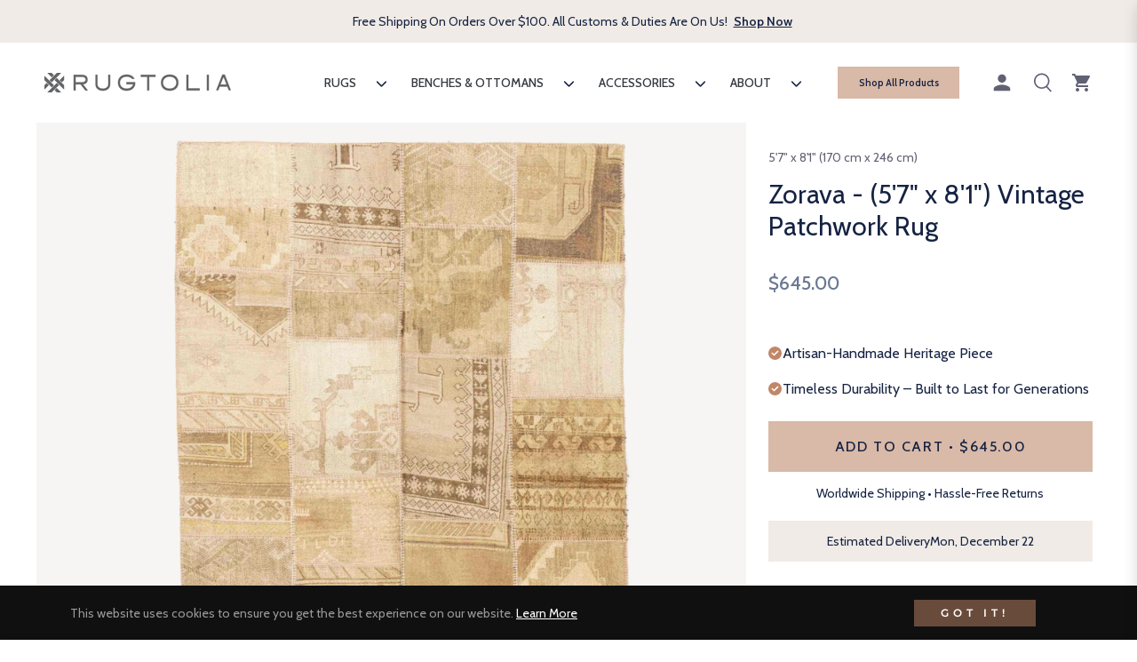

--- FILE ---
content_type: text/css
request_url: https://rugtolia.com/cdn/shop/t/20/assets/upsell-cart-recommendations.css?v=44193312691297622321736935017
body_size: -59
content:
.cart-recommendations{display:block;margin-top:24px;padding-right:16px;margin-bottom:20px;padding-top:16px;border-top:1px solid #E0E0E0}.cart-recommendations__heading{display:flex;align-items:center;justify-content:space-between;margin-bottom:16px}.cart-recommendations__title,.cart-recommendations__item-title,.cart-recommendations__item-price{color:#152242}.cart-recommendations__title{font-family:var(--g-font-1);font-size:16px;font-weight:400;line-height:24px;text-align:left;color:#464242}.cart-recommendations__item{display:flex;align-items:flex-start;padding:12px 8px}.cart-recommendations__item.swiper-slide{width:318px!important;background:#f7f5f3;padding:9px 10px 9px 0}.cart-recommendations__item-media{width:111.4px;height:111.4px;background:#f7f5f3}.cart-recommendations__item-media img{aspect-ratio:1 / 1;width:111.4px;height:111.4px;mix-blend-mode:darken}.cart-recommendations__item-details{flex:1;padding-inline-start:.8rem}.cart-recommendations__item-title{font-family:var(--g-font-1);font-size:14px;font-weight:400;line-height:18.2px;text-align:left;margin:0;overflow:hidden;text-overflow:ellipsis;display:-webkit-box;-webkit-line-clamp:2;-webkit-box-orient:vertical;color:#152242;text-transform:uppercase}.cart-recommendations__item--bottom{display:flex;align-items:center;justify-content:space-between;margin-top:9.4px}.cart-recommendations__item-price{margin:0;font-family:var(--g-font-1);font-size:14px;font-weight:400;line-height:19.6px;text-align:left}.cart-recommendations__item-price del{margin-inline-end:.4rem;color:#152242;opacity:.5}.cart-recommendations__item-price ins{color:#152242;text-decoration:none;font-weight:500}.discount-percentage{color:#d90000}.cart-recommendations__item-button{background:#d9b9a7;font-family:var(--g-font-1);color:#152242;width:74px;height:34px;outline:none;text-transform:uppercase;font-size:14px;line-height:19.6px;text-align:center;display:inline-flex;align-items:center;justify-content:center}.cart-recommendations-pagination{position:unset}.cart-recommendations-pagination.swiper-pagination{position:unset;margin-top:20px;width:328px;height:3px}.js-mini-cart.active .mini-cart-content{overflow-x:hidden;overflow-y:scroll}.js-mini-cart.active .mini-cart-content::-webkit-scrollbar{width:2px}.js-mini-cart.active .mini-cart-content::-webkit-scrollbar-thumb{background-color:#d7b9a8;border-radius:4px}.js-mini-cart.active .mini-cart-content::-webkit-scrollbar-track{background-color:#f5f5f5;border-radius:4px}
/*# sourceMappingURL=/cdn/shop/t/20/assets/upsell-cart-recommendations.css.map?v=44193312691297622321736935017 */


--- FILE ---
content_type: text/css
request_url: https://rugtolia.com/cdn/shop/t/20/assets/section-marquees.css?v=72046623132765848751736935017
body_size: -284
content:
.marquee{--gap: 30px;position:relative;display:flex;overflow:hidden;-webkit-user-select:none;user-select:none;gap:var(--gap)}.marquees{padding:24px 0}.marquee__content{flex-shrink:0;display:flex;justify-content:space-around;min-width:100%;gap:var(--gap);font-family:var(--g-font-1);font-weight:400;color:var(--color-heading-text);font-size:16px;line-height:24px}@keyframes marquee{0%{transform:translate(0)}to{transform:translate(calc(-100% - var(--gap)))}}@media (prefers-reduced-motion: reduce){.marquee__content{animation-play-state:paused!important}}.enable-animation .marquee__content{animation:marquee linear infinite;animation-duration:var(--marquee-duration)}.marquee--reverse .marquee__content{animation-direction:reverse}.marquee--hover-pause:hover .marquee__content{animation-play-state:paused}.marquee--fit-content{max-width:fit-content}.marquee--pos-absolute .marquee__content:last-child{position:absolute;top:0;left:0}.enable-animation .marquee--pos-absolute .marquee__content:last-child{animation-name:marquee-absolute}@keyframes marquee-absolute{0%{transform:translate(calc(100% + var(--gap)))}to{transform:translate(0)}}.marquee__content>*{flex:0 0 auto;display:flex;align-items:center;position:relative}.marquee__link{display:flex;align-items:center}.marquee__item:before{content:"\2022";position:relative;display:block;left:0;margin-right:var(--gap)}.marquee__item svg,.marquee__item img{height:30px;margin-right:8px}
/*# sourceMappingURL=/cdn/shop/t/20/assets/section-marquees.css.map?v=72046623132765848751736935017 */


--- FILE ---
content_type: text/css
request_url: https://rugtolia.com/cdn/shop/t/20/assets/rugtolia-custom.css?v=72152018843255960781736935017
body_size: 2671
content:
ul.swiper-wrapper{list-style-type:none;list-style:none}li.swiper-slide::marker{display:none;list-style:none}.product-card__image{background:#f7f5f3}.product-card__image img{mix-blend-mode:darken}.swiper-pagination-progressbar .swiper-pagination-progressbar-fill{background:#c28668}.swiper-pagination-progressbar{background:#f0ebe6}.product-card__info{padding-bottom:0;margin-bottom:0}.product-card__name,.product-card{text-align:left}.section-footer-email{max-width:328px;width:328px}.section-footer-email .site-footer__section-title{font-family:var(--g-font-1);font-size:24px;font-weight:400;line-height:29.16px;text-align:left;margin-bottom:24px;color:#152242}.section-footer-email .site-footer__newsletter-label p:first-child{font-family:var(--g-font-1);font-size:16px;font-weight:400;line-height:24px;text-align:left;margin-bottom:24px;color:#152242}.section-footer-email .input-group{display:flex;flex-direction:column;flex-wrap:wrap;gap:12px;margin-bottom:0}.section-footer-email .input-group input{width:100%;margin-right:0!important;border-color:#e3e3e3;padding:0 15px;color:#152242;font-size:16px;line-height:24px}.section-footer-email .input-group button{width:100%;color:#152242;background:#d9b9a7;font-family:var(--g-font-1);font-size:16px;font-weight:500;line-height:25.6px;letter-spacing:.1em;text-align:center}.section-footer-email .input-group .input-group-append{display:flex;flex-direction:column}.section-footer-email .input-group .input-group-append p{font-family:var(--g-font-1);font-size:14px;font-weight:400;line-height:19.6px;text-align:center;color:#152242;margin-top:15px}.site-footer{padding-top:40px;border-top:1px solid #e3e3e3}.site-footer .container .row.pb-5:first-child{padding-bottom:0!important}.site-header{padding:12px 0}.wishlist-right{display:none}.site-account{padding-right:12px!important}.header-shop-all--btn{display:none;background:#d9b9a7;font-family:var(--g-font-1);font-size:11px;font-weight:600;line-height:17.6px;color:#152242!important;text-align:center;text-transform:uppercase;height:36px;width:137px}.announcement-bar span,.announcement-bar a{font-family:var(--g-font-1);text-align:center;letter-spacing:normal}.js-ab-close{display:none}.product__photo-container{background:#f7f5f3}.product__photo-container img:not(.zoomImg){mix-blend-mode:darken}.product-form__quantity-submit .product-form__item--quantity{display:none}.product-form__quantity-submit .product-form__item--submit{width:100%;flex-basis:unset}.product-form__quantity-submit .product-form__item--submit button{width:100%;height:56px;min-height:56px;background:#d9b9a7;color:#152242;font-family:var(--g-font-1);font-size:16px;font-weight:500;line-height:25.6px;letter-spacing:.1em;text-align:center}.product-form__item--submit p{font-family:var(--g-font-1);font-size:14px;font-weight:400;line-height:19.6px;text-align:center;color:#152242;margin-top:15px}.product-single__title{color:#152242;font-family:var(--g-font-1);font-size:24px;font-weight:400;line-height:29.16px;text-align:left;border-bottom:0;margin-bottom:24px;padding-bottom:0}.product-single__price-container *{color:#152242;font-family:var(--g-font-1);font-size:18px;font-weight:400;line-height:27px;text-align:left}.review{display:none}.product-single__price-container.pb-3{padding-bottom:0!important;margin-bottom:17px}.gr-btnjs.py-4{padding-bottom:0!important;padding-top:0!important;margin-top:30px!important}.zoomImg{display:none}.product-single__information p{color:#616173;font-family:var(--g-font-1);font-size:14px;font-weight:400;line-height:19.6px;text-align:left;margin:30px 0 14px}.shopify-installments{color:#152242;font-family:var(--g-font-1);font-size:14px;font-weight:400;line-height:19.6px;text-align:left}.product-text-list{margin:26px 0 0}.product-text-list--box{display:flex;align-items:center;gap:8px}.product-text-list .product-text-list--box+.product-text-list--box{margin-top:16px}.product-text-list--box span{color:#152242;font-family:var(--g-font-1);font-size:16px;font-weight:400;line-height:24px;text-align:left}.product-accordions--box__title span{display:flex;align-items:center;justify-content:space-between;padding:24px 0;color:#152242;font-family:var(--g-font-1);font-size:16px;font-weight:400;line-height:24px;text-align:left;border-bottom:1px solid #e3e3e3;cursor:pointer;position:relative;text-transform:uppercase}.product-accordions--box__desc{padding-top:24px;padding-bottom:24px;border-bottom:1px solid #e3e3e3;display:none}.product-accordions--box__desc *{font-family:var(--g-font-1);font-size:14px;font-weight:400;line-height:19.6px;text-align:left;color:#616173}.product-accordions--box__desc ul{padding-left:30px;margin-top:5px}.product-accordions--box.active .product-accordions--box__desc{display:block}.product-accordions--box__title .accordion__icon{position:relative;width:16px;height:16px}.product-accordions--box__title .accordion__icon svg{width:1em;height:1em;transform:rotate(0);transition:transform .2s ease-in}.product-accordions--box__title .accordion__icon>svg{position:absolute}.product-accordions--box__title .accordion__icon>svg:last-child{transform:rotate(90deg)}.product-accordions--box.active .product-accordions--box__title .accordion__icon>svg:last-child{transform:rotate(180deg)}.productswiper .section-title-0{font-family:var(--g-font-1);font-size:24px;font-weight:400;line-height:29.16px;text-align:center;color:#152242;text-transform:uppercase}.huk_menu_item--root>.huk_menu_submenu{box-shadow:0 0 #eaeaea,0 0 #00000026!important;border-bottom:1px solid rgba(0,0,0,.15)}.cardraw .mini-cart-content{max-height:unset}.js-cart-btn-checkout{background:#d9b9a7;color:#152242;font-family:var(--g-font-1);font-size:16px;font-weight:500;line-height:25.6px;letter-spacing:.1em;text-align:center}.mini-cart-btns .js-cart-btn-checkout{background-color:#d9b9a7!important}.checkout-button--message{color:#152242;font-family:var(--g-font-1);font-size:14px;font-weight:400;line-height:19.6px;text-align:center;margin-top:15px}.mini-cart-title{color:#464242;font-family:var(--g-font-1);font-size:20px;font-weight:400;line-height:24.3px;text-align:left;margin-bottom:20px!important}.mini-cart-content .close-btn svg{fill:transparent}.mini-cart-image{width:110px;min-width:110px;height:115.92px;background:#f7f5f3;flex:unset!important;padding:0!important}.mini-cart-image img{width:100%;height:100%;object-fit:contain;mix-blend-mode:darken}.mini-cart-item .mini-cart-meta{padding-left:15px;flex:unset}.mini-cart-item .mini-cart-meta p a{font-family:var(--g-font-1);font-size:14px;font-weight:400;line-height:19.6px;text-align:left;text-transform:uppercase;color:#464242;margin-bottom:12px;overflow:hidden;text-overflow:ellipsis;display:-webkit-box;-webkit-line-clamp:2;-webkit-box-orient:vertical}.mini-cart-meta{position:relatives}.mini-cart-meta span{font-family:var(--g-font-1);font-size:14px;font-weight:400;line-height:19.6px;text-align:left;color:#464242}.mini-cart-meta b,.mini-cart-item .js-qty{display:none}.js-remove-mini-cart{position:absolute;bottom:45px!important}.mini-cart-item:not(:first-child){margin-top:23px!important}.mini-cart-total p{color:#464242;font-family:var(--g-font-1);font-size:16px;font-weight:400;line-height:24px;text-align:left}.mini-cart-total p span{float:right;font-weight:initial}.js-mini-cart-content>.alert{display:none}.empty-cart-area h5{color:#464242;font-family:var(--g-font-1);font-size:24px;font-weight:400;line-height:29.16px;text-align:center;text-transform:uppercase;margin:0}.empty-cart-area p{margin:0;color:#464242;font-family:var(--g-font-1);font-size:16px;font-weight:400;line-height:24px;text-align:center;text-underline-position:from-font;text-decoration-skip-ink:none}.empty-cart--collections{display:flex;flex-wrap:wrap;justify-content:center;align-items:center;margin-top:40px;row-gap:30px;column-gap:14px}.empty-cart--bottom{display:flex;flex-direction:column;align-items:center;justify-content:center}.empty-cart--bottom a{display:flex;align-items:center;justify-content:center;margin-top:55px;background:#d9b9a7;font-family:var(--g-font-1);font-size:16px;font-weight:500;line-height:25.6px;letter-spacing:.1em;text-align:center;color:#152242;text-transform:uppercase;width:328px;height:56px;margin-bottom:15px}.empty-cart--collections-box{width:calc(50% - 7px)}.empty-cart--collections-box--image{height:157px;margin-bottom:14px;background:#f7f5f3}.empty-cart--collections-box--image img{width:100%;height:157px;object-fit:cover;mix-blend-mode:darken}.empty-cart--collections-box a span{display:block;font-family:var(--g-font-1);font-size:14px;font-weight:400;line-height:19.6px;text-align:left;text-transform:uppercase;color:#464242}.empty-cart--collections-box a p{color:#827c77;font-family:var(--g-font-1);font-size:14px;font-weight:400;line-height:19.6px;text-align:left}.mini-cart-content{width:360px!important}@media (max-width: 998px){.mini-cart-content{width:100%!important}}.hidden{display:none}.template-collection #ProductGridContainer .row{display:grid!important;grid-template-columns:repeat(2,minmax(0,1fr))!important;column-gap:14px;row-gap:30px}.template-collection #ProductGridContainer .row .col-lg-4{max-width:unset;width:100%}.card-text--inline{position:relative}.card-text--inline .media,.card-text--inline .media *{height:100%;object-fit:cover}.card-text--inline .card-text__content{position:absolute;left:50%;top:50%;transform:translate(-50%,-50%);display:flex;flex-direction:column;align-items:center;justify-content:center;gap:8px}.card-text__content a{font-size:16px;line-height:24px;letter-spacing:2px}.card-text__content a.button--filled{display:inline-block;padding:8px 25px}.card-text__content a.button--text{background:transparent;text-decoration:underline}.card-text__title *{font-size:18px;line-height:21.6px;text-align:center;font-weight:700}.card-text--outline.text-center{display:flex;flex-direction:column;justify-content:center;align-items:center}.card-text--outline .card-text__content{margin-top:36px;display:flex;flex-direction:column;justify-content:center;align-items:center}.card-text--outline{display:flex;flex-direction:column;justify-content:center;align-items:center;padding:0 10px}.card-text--outline .media *{height:auto;width:100%;object-fit:contain}.card-text--outline .card-text__title *{font-family:var(--g-font-1);font-size:16px;font-weight:400;line-height:24px;text-align:center}.card__text__bottom{display:flex;align-items:center;justify-content:center;gap:8px;margin-top:36px}.card__text__bottom span{font-family:var(--g-font-1);font-size:14px;font-weight:400;line-height:19.6px;text-align:left;color:#152242}.card__text__bottom img{width:12px;height:auto}.template-collection .section-trust__indicators{margin-top:40px}.template-collection .g-breadcrumb{display:none}.template-collection .section-header{display:flex;justify-content:space-between;align-items:center;padding:10px 0}.template-collection .section-header .section-header__title{font-family:var(--g-font-1);font-size:24px;font-weight:400;line-height:29.16px;text-align:center}.template-collection .section-header p{font-family:var(--g-font-1);font-size:14px;font-weight:400;line-height:19.6px;color:#152242}.category-heading--top{display:flex;align-items:center;justify-content:space-between}.category-heading--top #js-sortby{border:0;padding-top:0;padding-bottom:0;padding-left:5px;background:url("data:image/svg+xml,%3Csvg xmlns='http://www.w3.org/2000/svg' viewBox='0 0 24 24' stroke='currentColor' stroke-width='2' fill='none' stroke-linecap='round' stroke-linejoin='round'%3E%3Cpolyline points='6 9 12 15 18 9'%3E%3C/polyline%3E%3C/svg%3E") calc(100% + -0px) no-repeat;background-size:18px}.category-heading--top .collection-sortby *{color:#152242!important;font-family:var(--g-font-1)!important;font-size:14px!important;line-height:19.6px!important;text-transform:uppercase}.category-heading{margin-top:0!important}.category-heading--top .js-toggle-filter{padding:0!important;width:auto;background:transparent;height:auto}.category-heading--top .js-toggle-filter span{color:#152242;font-family:var(--g-font-1);font-size:14px;font-weight:400;line-height:19.6px;text-align:center;margin-left:7.5px!important}.collection-sidebar>div{padding:0;border:0}.sidebar__title{padding:20px 0!important;position:relative}.sidebar__title span{display:block;color:#152242;font-family:var(--g-font-1);font-size:20px;font-weight:400;line-height:24.3px;text-align:left;text-transform:capitalize}.sidebar__title .js-icon-close-drawer{display:none;position:absolute;right:0;top:50%;transform:translateY(-50%);outline:none;background:transparent;border:0}.js-sidebar.active .sidebar__title .js-icon-close-drawer{display:block}.facets__accordion-btn{list-style-type:none;color:#152242;font-family:var(--g-font-1);font-size:14px;font-weight:400;line-height:19.6px;text-align:left;text-transform:uppercase;padding:24px 0 20px;display:flex;align-items:center;justify-content:space-between;margin-bottom:0;border-top:1px solid #636465}.facets__accordion-section .facets__accordion-body{padding-bottom:24px}.checkbox{display:flex;align-items:center;transition:opacity .2s ease-in}.checkbox input{cursor:pointer;position:relative;flex-shrink:0;border:1px solid #152242;margin:0;padding:0;width:20px;height:20px;background:transparent;appearance:none;-webkit-appearance:none;transition:border-color .2s ease-in,background-color .2s ease-in}.checkbox input:checked{border-color:#152242;background-color:#152242}.checkbox input:before{content:"";top:2px;left:6px;width:6px;height:12px;opacity:0;position:absolute;-webkit-transform:rotate(45deg);-moz-transform:rotate(45deg);-ms-transform:rotate(45deg);-o-transform:rotate(45deg);transform:rotate(45deg);transition:.3s ease-in-out;border-top:0 solid transparent;border-right:3px solid #fff;border-bottom:3px solid #fff;border-left:0 solid transparent}.checkbox input:checked:before{opacity:1}.checkbox label{margin:0}.facet-checkbox{gap:11px}.facets__list li+li{margin-top:14px}.facets__flex{display:flex;flex-wrap:wrap;gap:10px}.facets__flex .facets__item{width:calc(50% - 5px);margin:0;height:auto}.swatch--image img{width:100px;height:80px;object-fit:contain}.size-facet input{display:none}.size-facet label{margin:0;border:1px solid #e3e3e3;padding:0 16px 20px;display:flex;flex-direction:column;justify-content:center;align-items:center;height:160px;max-height:160px;transition:.2s ease-in}@media screen and (min-width: 768px){border-color: #152242}.size-facet input:checked+label{border-color:#152242}.size-facet .swatch-title{color:#152242;font-family:var(--g-font-1);font-size:14px;font-weight:400;line-height:19.6px;text-align:center}.size-facet .swatch-subtitle{color:#152242;font-family:var(--g-font-1);font-size:12px;font-weight:400;line-height:16.8px;text-align:center}.facets__accordion-icon{position:relative;width:1em;height:1em}.facets__accordion-icon svg{position:absolute;width:1em;height:1em;transform:rotate(0);transition:transform .2s ease}.facets__accordion-icon svg:last-child{transform:rotate(90deg)}.accordion__section[open] .facets__accordion-icon svg:last-child{transform:rotate(180deg)}.color-swatch--square{width:20px;height:20px;border-radius:100%;border:1px solid #e3e3e3;overflow:hidden;position:relative}.color-swatch--square img{width:100%;height:100%;object-fit:cover;position:absolute;top:0;left:0}.color-swatch{display:flex;align-items:center;gap:8px}.color-swatch span,.facets__item .checkbox label{display:flex;align-items:center;color:#152242;font-family:var(--g-font-1);font-size:14px;font-weight:400;line-height:19.6px;text-align:left}.drawer__row--buttons{padding-top:24px;border-top:1px solid #636465;display:flex;justify-content:space-between;align-items:center;flex-wrap:wrap}.drawer__row--buttons a{color:#152242;font-family:var(--g-font-1);font-size:14px;font-weight:400;line-height:19.6px;text-align:center;text-decoration:underline;text-transform:uppercase}.drawer__row--buttons button{color:#152242;font-family:var(--g-font-1);font-size:14px;font-weight:400;line-height:19.6px;text-align:center;width:156px;height:46px;background:#d9b9a7;outline:none;border:0;text-transform:uppercase}.js-sidebar.active{width:100%!important}#shopify-section-header-1,.site-header{z-index:998!important}.facets__price .facets__price-row{display:none}.irs--round .irs-handle,.irs--round .irs-from:before,.irs--round .irs-to:before,.irs--round .irs-single:before{border-color:#c28668!important}.irs--round .irs-bar,.irs--round .irs-from,.irs--round .irs-to,.irs--round .irs-single{background-color:#c28668!important}.form_container .form-group{margin-bottom:25px!important}.block_label{margin-bottom:10px!important}.form_container textarea.form-control{height:auto!important;resize:auto!important}.form_generater_form_div .inputfile+label{width:100%!important;padding:30px!important;margin-top:-30px!important}.estimated__delivery{padding:0 10px;background:#f0ebe6;height:46px;display:flex;align-items:center;justify-content:center;text-align:center;gap:5px;margin-top:-20px}.estimated__delivery *{font-family:var(--g-font-1);color:#152242;font-size:14px;font-weight:400;line-height:19.6px;text-align:center;margin:0}@media screen and (max-width: 989px){.collection-template-first{padding:0!important}.collection-template-row{width:100%;margin:0!important}.collection-template-row .col{padding:0}.category-heading{margin-bottom:20px!important}}@media screen and (min-width: 990px){.section-footer-email{max-width:385px;width:385px;margin-left:auto}.site-footer{padding-top:70px}.site-footer .container .row.pb-5:first-child{padding-bottom:70px!important}.site-header{padding:20px 0}.header-shop-all--btn{display:inline-flex;justify-content:center;align-items:center;margin-right:24px;text-transform:capitalize}.huk_menu_item--root>.huk_menu_item_link{font-family:var(--g-font-1);font-size:14px!important;line-height:19.6px;color:#152242}.product-single__title{font-size:30px;line-height:36.45px}.product-single__price-container *{font-size:20px;line-height:30px}.gr-btnjs.py-4{margin-top:40px!important}.product-text-list{margin:30px 0 0}.productswiper .section-title-0{font-size:30px;line-height:36.45px;text-align:left!important}.template-collection #ProductGridContainer .row{grid-template-columns:repeat(3,minmax(0,1fr))!important;column-gap:20px;row-gap:38px}.card-text--outline{padding:0 40px}.card-text--outline .card-text__title *{font-size:22px;line-height:33px}.card-text--outline .card-text__content{margin-top:46px}.card__text__bottom span{font-size:16px;line-height:24px}.card__text__bottom{margin-top:46px}.template-collection .section-trust__indicators{margin-top:90px}.template-collection .section-header{flex-direction:column;justify-content:center;align-items:center;padding:30px 0}.template-collection .section-header p{text-align:center;margin-top:20px}.template-collection .section-header .section-header__title{font-size:30px;line-height:36.45px}.category-heading--top{justify-content:flex-end}.template-collection #ProductGridContainer .row .col-lg-4{padding:0}}@media screen and (min-width: 1024px){.product__photo-container{flex:unset;width:calc(50% - 7px);margin:0}.photos__item--main .my-gallery .product__photo-container:first-child{width:100%}.photos__item--main .my-gallery{gap:14px}}
/*# sourceMappingURL=/cdn/shop/t/20/assets/rugtolia-custom.css.map?v=72152018843255960781736935017 */


--- FILE ---
content_type: text/javascript
request_url: https://rugtolia.com/cdn/shop/t/20/assets/product-custom.js?v=106647693193769304741736935017
body_size: -476
content:
document.addEventListener("DOMContentLoaded",function(){var accordionBoxes=document.querySelectorAll(".product-accordions--box");accordionBoxes.length>0&&(accordionBoxes[0].classList.add("active"),accordionBoxes.forEach(box=>{box.querySelector(".product-accordions--box__title").addEventListener("click",()=>{accordionBoxes.forEach(otherBox=>{otherBox!==box&&(otherBox.classList.remove("active"),otherBox.querySelector(".product-accordions--box__desc").style.maxHeight=null)});const desc=box.querySelector(".product-accordions--box__desc");box.classList.contains("active")?(box.classList.remove("active"),desc.style.maxHeight=null):(box.classList.add("active"),desc.style.maxHeight=desc.scrollHeight+"px")})}))});
//# sourceMappingURL=/cdn/shop/t/20/assets/product-custom.js.map?v=106647693193769304741736935017


--- FILE ---
content_type: text/javascript
request_url: https://rugtolia.com/cdn/shop/t/20/assets/cart-recommendations.js?v=142371627276541589881736935017
body_size: -394
content:
class CartRecommendations extends HTMLElement{constructor(){super(),this.slider=null}connectedCallback(){this.performRecommendations()}performRecommendations(){const recommendations=this.querySelector("[data-recommendations]");recommendations&&fetch(this.dataset.url).then(response=>response.text()).then(text=>{const recommendationsHMTL=new DOMParser().parseFromString(text,"text/html").querySelector("[data-recommendations]").innerHTML;recommendationsHMTL&&(this.classList.remove("hidden"),recommendations.innerHTML=recommendationsHMTL,this.initSlider())})}initSlider(){this.slider=new Swiper(this.querySelector(".swiper"),{slidesPerView:"auto",spaceBetween:8,pagination:{el:".cart-recommendations-pagination",type:"progressbar",clickable:!0}})}}customElements.define("cart-recommendations",CartRecommendations);
//# sourceMappingURL=/cdn/shop/t/20/assets/cart-recommendations.js.map?v=142371627276541589881736935017


--- FILE ---
content_type: text/javascript
request_url: https://rugtolia.com/cdn/shop/t/20/assets/custom-p_type-filter.js?v=56428267148829517401736935017
body_size: -426
content:
document.addEventListener("DOMContentLoaded",()=>{const product_type_parent=document.querySelector("#product_type_parent"),btnns=document.querySelectorAll("#custom-p_type-filter button");if(product_type_parent&&btnns.length>0){const facets__itemSS=document.querySelectorAll("#product_type_parent .facets__item");let isUpdating=!1;facets__itemSS.forEach((item,index)=>{const input=item.querySelector('input[type="checkbox"], input[type="radio"]');input&&input.checked&&btnns[index]&&btnns[index].classList.add("activefilterbtn")}),product_type_parent.addEventListener("click",()=>{isUpdating||facets__itemSS.forEach((item,index)=>{const input=item.querySelector('input[type="checkbox"], input[type="radio"]');input&&(input.checked?btnns[index]?.classList.add("activefilterbtn"):btnns[index]?.classList.remove("activefilterbtn"))})}),btnns.forEach((item,index)=>{item.addEventListener("click",event=>{if(event.stopPropagation(),isUpdating=!0,facets__itemSS[index]){const label=facets__itemSS[index].querySelector("label");label&&(label.click(),item.classList.toggle("activefilterbtn"))}setTimeout(()=>isUpdating=!1,100)})})}});
//# sourceMappingURL=/cdn/shop/t/20/assets/custom-p_type-filter.js.map?v=56428267148829517401736935017


--- FILE ---
content_type: text/javascript
request_url: https://rugtolia.com/cdn/shop/t/20/assets/rugtolia-custom.js?v=29770357451745354691736935017
body_size: 171
content:
const debounce=(fn,wait)=>{let t;return(...args)=>{clearTimeout(t),t=setTimeout(()=>fn.apply(this,args),wait)}},fetchConfig=(type="json")=>({method:"POST",headers:{"Content-Type":`application/${type}`,Accept:`application/${type}`}});$(document).ready(function(){try{const urlParams=new URLSearchParams(window.location.search);let maxValueIsURL=Number(urlParams.get("filter.v.price.lte"))>0;var minInput=document.getElementById("Filter-Price-GTE"),maxInput=document.getElementById("Filter-Price-LTE"),priceRange=document.getElementById("price-range"),currSymbol=document.querySelector(".facets__price-area").getAttribute("data-currency-symbol"),minValue=Number(minInput.getAttribute("min"))||0,maxValue=Number(maxInput.getAttribute("max"))||6900,currentMin=Number(urlParams.get("filter.v.price.gte"))??minValue,currentMax=maxValueIsURL?Number(urlParams.get("filter.v.price.lte")):maxValue;$("#price-range").ionRangeSlider({type:"double",skin:"round",grid:!0,min:minValue,max:maxValue,from:currentMin,to:currentMax,prefix:currSymbol,onChange:function(data){minInput.value=data.from,maxInput.value=data.to},onFinish:function(data){console.log(`Min: ${data.from}, Max: ${data.to}`),minInput.value=data.from,maxInput.value=data.to;var form=document.getElementById("FacetFiltersFormAside");form&&form.submit()}});const sliderInstance=$(priceRange).data("ionRangeSlider");minInput.addEventListener("input",function(){sliderInstance.update({from:Number(minInput.value)||minValue})}),maxInput.addEventListener("input",function(){sliderInstance.update({to:Number(maxInput.value)||maxValue})})}catch(error){console.error("IonRangeSlider Initialization Error:",error)}});function calculateDeliveryDate(){const today=new Date;let daysToAdd=5,deliveryDate=new Date(today);for(;daysToAdd>0;)deliveryDate.setDate(deliveryDate.getDate()+1),deliveryDate.getDay()!==0&&deliveryDate.getDay()!==6&&daysToAdd--;const options={weekday:"short",month:"long",day:"numeric"},formattedDate=deliveryDate.toLocaleDateString("en-US",options);var deliveryMessage=document.getElementById("delivery-message-date");deliveryMessage&&(deliveryMessage.innerText=`${formattedDate}`)}calculateDeliveryDate();
//# sourceMappingURL=/cdn/shop/t/20/assets/rugtolia-custom.js.map?v=29770357451745354691736935017


--- FILE ---
content_type: text/json
request_url: https://conf.config-security.com/model
body_size: 85
content:
{"title":"recommendation AI model (keras)","structure":"release_id=0x52:2f:4a:22:66:30:5f:63:5d:26:69:79:50:4a:51:6b:6b:30:29:77:40:58:39:7a:21:46:45:59:54;keras;9oatk9nksrrywdg82lrbbmm3lnsqjs4qdyyoevdm670s20tl85lib7ykkszun52wzi6hq2it","weights":"../weights/522f4a22.h5","biases":"../biases/522f4a22.h5"}

--- FILE ---
content_type: image/svg+xml
request_url: https://rugtolia.com/cdn/shop/files/Stars.svg?v=1733821342&width=1440
body_size: -432
content:
<svg width="70" height="14" viewBox="0 0 70 14" fill="none" xmlns="http://www.w3.org/2000/svg">
<path d="M7.12109 10.9479L11.1381 13.5L10.0753 8.69L13.6211 5.45711L8.94759 5.03289L7.12109 0.5L5.29459 5.03289L0.621094 5.45711L4.16684 8.69L3.10409 13.5L7.12109 10.9479Z" fill="#C28668"/>
<path d="M21.1211 10.9479L25.1381 13.5L24.0753 8.69L27.6211 5.45711L22.9476 5.03289L21.1211 0.5L19.2946 5.03289L14.6211 5.45711L18.1668 8.69L17.1041 13.5L21.1211 10.9479Z" fill="#C28668"/>
<path d="M35.1211 10.9479L39.1381 13.5L38.0753 8.69L41.6211 5.45711L36.9476 5.03289L35.1211 0.5L33.2946 5.03289L28.6211 5.45711L32.1668 8.69L31.1041 13.5L35.1211 10.9479Z" fill="#C28668"/>
<path d="M49.1211 10.9479L53.1381 13.5L52.0753 8.69L55.6211 5.45711L50.9476 5.03289L49.1211 0.5L47.2946 5.03289L42.6211 5.45711L46.1668 8.69L45.1041 13.5L49.1211 10.9479Z" fill="#C28668"/>
<path d="M63.1211 10.9479L67.1381 13.5L66.0753 8.69L69.6211 5.45711L64.9476 5.03289L63.1211 0.5L61.2946 5.03289L56.6211 5.45711L60.1668 8.69L59.1041 13.5L63.1211 10.9479Z" fill="#C28668"/>
</svg>
